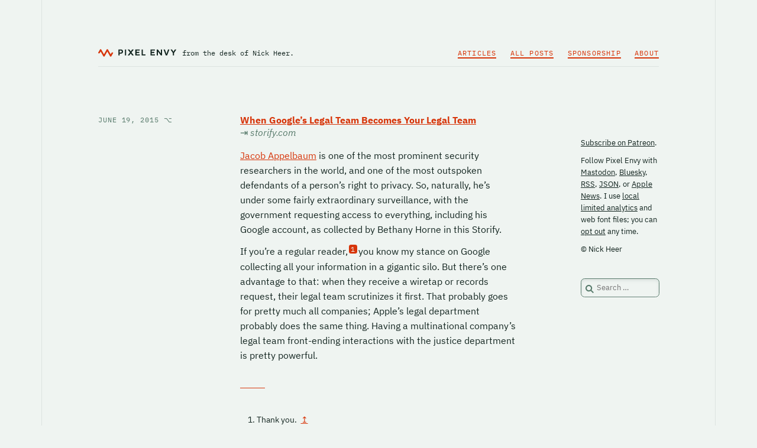

--- FILE ---
content_type: text/html; charset=UTF-8
request_url: https://pxlnv.com/linklog/when-googles-legal-team-becomes-your-legal-team/
body_size: 4142
content:

<!DOCTYPE html>
<html lang="en-CA" itemscope itemtype="https://schema.org/Article">
<head>
	<meta charset="UTF-8">
	<meta name="viewport" content="width=device-width">
	<meta name="fediverse:creator" content="@nickheer@c.im" />
	
	<title>When Google’s Legal Team Becomes Your Legal Team &ndash; Pixel Envy</title>
<meta name='robots' content='max-image-preview:large' />
<link rel='stylesheet' id='pxlnv-style-css' href='https://pxlnv.com/wordpress/wp-content/themes/pxlnv-x/style.css' type='text/css' media='all' />
<link rel="https://api.w.org/" href="https://pxlnv.com/wp-json/" /><link rel="alternate" title="JSON" type="application/json" href="https://pxlnv.com/wp-json/wp/v2/posts/16577" /><link rel="EditURI" type="application/rsd+xml" title="RSD" href="https://pxlnv.com/wordpress/xmlrpc.php?rsd" />
<link rel="canonical" href="https://pxlnv.com/linklog/when-googles-legal-team-becomes-your-legal-team/" />
<link rel="alternate" type="application/json" title="JSON Feed" href="https://pxlnv.com/feed/json/" />
<link rel="pingback" href="https://pxlnv.com/wordpress/xmlrpc.php">
	
	<script>
		if (document.cookie.indexOf("webfont=on") !== -1 || document.cookie.indexOf("webfont=") === -1) {
			var link = document.createElement("link");
			link.href = "https://pxlnv.com/wordpress/wp-content/themes/pxlnv-x/webfont.css";
			link.rel = "stylesheet";
			document.head.appendChild(link);
		}
	</script>
	
	<link rel="alternate" type="application/rss+xml" title="Pixel Envy" href="https://pxlnv.com/feed/">
	
			
			<meta name="description" content="Jacob Appelbaum is one of the most prominent security researchers in the world, and one of the most outspoken defendants of a person’s right to privacy. So, naturally, he’s under some fairly extraordinary surveillance, with the government requesting access to everything, including his Google account, as collected by Bethany Horne in this Storify. If you’re [&#8230;]">
		<link rel="canonical" href="https://pxlnv.com/linklog/when-googles-legal-team-becomes-your-legal-team/"> 
		
		
		
	<meta name="author" content="Nick Heer">
	<meta name="twitter:site" content="@pxlnv">
	<meta name="twitter:creator" content="@nickheer">
	<link rel="me" href="https://c.im/@nickheer">
	<link rel="me" href="https://mastodon.social/@pxlnv">
	
	<link rel="apple-touch-icon" href="/apple-touch-icon.png">
	<link rel="icon" type="image/x-icon" href="/wordpress/wp-content/themes/pxlnv-x/images/favicon.ico">
	<link rel="icon" href="/wordpress/wp-content/themes/pxlnv-x/images/favicon-32.png" sizes="32x32">
	<link rel="icon" href="/wordpress/wp-content/themes/pxlnv-x/images/favicon-96.png" sizes="96x96">
	
	<meta name="theme-color" content="#eff4f1" media="(prefers-color-scheme: light)">
	<meta name="theme-color" content="#142621" media="(prefers-color-scheme: dark)">
	
	<script>
	  var _paq = _paq || [];
	  _paq.push(['trackPageView']);
	  _paq.push(['enableLinkTracking']);
	  (function() {
		var u="//pxlnv.com/piwik/";
		_paq.push(['setTrackerUrl', u+'piwik.php']);
		_paq.push(['setSiteId', '1']);
		var d=document, g=d.createElement('script'), s=d.getElementsByTagName('script')[0];
		g.type='text/javascript'; g.async=true; g.defer=true; g.src=u+'piwik.js'; s.parentNode.insertBefore(g,s);
	  })();
	</script>
</head>

<body onload="setupZoom()" class="post-template-default single single-post postid-16577 single-format-standard wp-embed-responsive">
<div id="wrapper" class="hfeed">
<header id="header">
	<div id="header-items">
		<div id="branding">
			<div id="site-title" itemprop="publisher" itemscope itemtype="https://schema.org/Organization">
				<a href="/">
					<figure id="wordmark" title="Pixel Envy" aria-label="Pixel Envy logo">
						<svg xmlns="http://www.w3.org/2000/svg" width="180" height="20" viewBox="0 0 3853.06 360">
							<g id="logo" data-name="logo">
								<path id="svg-glyph" class="glyph" d="M617,360a37.38,37.38,0,0,1-32.26-18.63l-130-224.94a3.19,3.19,0,0,0-5.52,0l-130.68,225a37.29,37.29,0,0,1-64.52-.06L124,116.46a3.19,3.19,0,0,0-5.53,0l-41.14,71a27.77,27.77,0,0,1-23.95,13.81H24a24.12,24.12,0,0,1-16.86-6.62,23.44,23.44,0,0,1-3.92-28.57L89,18.54a37.29,37.29,0,0,1,64.51.08l130.08,225a3.2,3.2,0,0,0,5.54,0l130.68-225a37.28,37.28,0,0,1,64.52.07l130,224.89a3.19,3.19,0,0,0,5.53,0l41.13-71a27.75,27.75,0,0,1,23.94-13.81h29.41a24.09,24.09,0,0,1,16.86,6.63,23.44,23.44,0,0,1,3.92,28.57L649.28,341.46A37.41,37.41,0,0,1,617.05,360Z"></path>
								<path id="svg-wordmark" class="wordmark" d="M1123.4,15.32c24,0,48,4.64,68.63,21.48,21.47,17.68,35,45.05,35,78.73,0,34.53-14.74,63.16-37.9,80.85-20.21,15.58-42.95,19.37-65.68,19.37h-65.27v80a6.2,6.2,0,0,1-6.31,6.31h-47.58a6.57,6.57,0,0,1-6.74-6.31V21.64a6.58,6.58,0,0,1,6.74-6.32Zm24,61.48c-9.27-5.9-19.79-8.42-32-8.42h-57.27v94.31h56c11.79,0,23.58-1.68,32.43-7.58,11.78-7.15,18.94-20.21,18.94-39.58C1165.5,96.59,1158.34,84,1147.4,76.8Zm226.94-61.48a6.21,6.21,0,0,1,6.32,6.32V295.75a6.2,6.2,0,0,1-6.32,6.31h-47.58a6.56,6.56,0,0,1-6.73-6.31V21.64a6.57,6.57,0,0,1,6.73-6.32ZM1752.45,292c4.21,5.05,2.52,10.1-4.22,10.1H1685.5c-5.9,0-8-2.1-11-5.89l-67-91.37-67.37,91.37c-2.52,3.79-5,5.89-10.52,5.89h-63.16c-6.74,0-8.42-5.05-4.21-10.1l108.21-132.64L1464.45,25.85c-3.79-5.05-2.11-10.53,4.63-10.53h63.15c5.48,0,8,2.53,10.53,6.32L1608,110.06l63.16-88.42c3-3.79,5.48-6.32,11.37-6.32h63.58c6.74,0,8.42,5.48,4.21,10.53L1645.92,158.06ZM2043.39,15.32a6.57,6.57,0,0,1,6.73,6.32V62.9a6.57,6.57,0,0,1-6.73,6.32H1894.34v61.89h127.15a6.48,6.48,0,0,1,6.32,6.32v40.84a6.58,6.58,0,0,1-6.32,6.74H1894.34v63.58h149.05c3.79,0,6.73,2.52,6.73,6.31v40.85a6.56,6.56,0,0,1-6.73,6.31h-203a6.57,6.57,0,0,1-6.74-6.31V21.64a6.58,6.58,0,0,1,6.74-6.32Zm155.36,0a6.21,6.21,0,0,1,6.32,6.32v227H2327.6c3.79,0,6.73,2.52,6.73,6.31v40.85a6.56,6.56,0,0,1-6.73,6.31H2151.18a6.57,6.57,0,0,1-6.74-6.31V21.64a6.58,6.58,0,0,1,6.74-6.32Zm593.26,0a6.58,6.58,0,0,1,6.74,6.32V62.9a6.58,6.58,0,0,1-6.74,6.32H2643v61.89h127.16a6.47,6.47,0,0,1,6.31,6.32v40.84a6.57,6.57,0,0,1-6.31,6.74H2643v63.58H2792c3.79,0,6.74,2.52,6.74,6.31v40.85a6.57,6.57,0,0,1-6.74,6.31H2589.07a6.57,6.57,0,0,1-6.74-6.31V21.64a6.58,6.58,0,0,1,6.74-6.32ZM3091,21.64a6.48,6.48,0,0,1,6.31-6.32h45.48a6.47,6.47,0,0,1,6.31,6.32V295.75a6.47,6.47,0,0,1-6.31,6.31h-42.11c-5,0-8-.84-11.79-6.31L2951.17,116.38V295.75a6.48,6.48,0,0,1-6.32,6.31h-45a6.57,6.57,0,0,1-6.74-6.31V21.64a6.58,6.58,0,0,1,6.74-6.32h42.11c5.05,0,7.57,1.69,11.36,6.74L3091,201.43ZM3405.06,297c-1.68,4.63-4.63,6.31-9.68,6.31h-50.53c-5.47,0-8.42-1.68-10.1-6.31L3230.33,24.17c-2.11-5.06-.43-8.85,5.05-8.85h50.95c5.47,0,8.84,2.11,10.52,7.16l72.84,204.63h.85L3445.9,22.48c1.69-5.05,4.64-7.16,10.53-7.16H3507c5.05,0,7.15,3.79,5.05,8.85ZM3780.64,21.64c2.52-4.21,5.05-6.32,10.94-6.32h55.16c6.74,0,8,5.06,4.21,10.53L3744.42,182.9V295.75a6.47,6.47,0,0,1-6.31,6.31h-48a6.48,6.48,0,0,1-6.32-6.31V182.48L3578.11,25.85c-3.79-5.47-2.53-10.53,4.21-10.53h55.16c5.47,0,8,1.69,10.52,6.32l66.11,101.05Z"></path>
							</g>
						</svg>
					</figure>
				</a>
			</div>
			<div id="site-description">from the desk of <br>Nick Heer.</div>
		</div>
		
		<nav id="menu" itemscope itemtype="https://schema.org/SiteNavigationElement">
			<div class="menu-main-menu-container"><ul id="menu-main-menu" class="menu"><li id="menu-item-35782" class="menu-item menu-item-type-post_type menu-item-object-page menu-item-35782"><a href="https://pxlnv.com/articles/" itemprop="url"><span itemprop="name">Articles</span></a></li>
<li id="menu-item-35781" class="menu-item menu-item-type-post_type menu-item-object-page menu-item-35781"><a href="https://pxlnv.com/archives/" itemprop="url"><span itemprop="name">All Posts</span></a></li>
<li id="menu-item-35788" class="menu-item menu-item-type-post_type menu-item-object-page menu-item-35788"><a href="https://pxlnv.com/sponsorship/" itemprop="url"><span itemprop="name">Sponsorship</span></a></li>
<li id="menu-item-35792" class="menu-item menu-item-type-post_type menu-item-object-page menu-item-35792"><a href="https://pxlnv.com/about/" itemprop="url"><span itemprop="name">About</span></a></li>
</ul></div>		</nav>
	</div>
</header>

<div id="container">
	<main id="content"><article id="post-16577" class="category-linklog tag-fbi tag-google tag-nsa tag-privacy tag-security">
<header>
	<div class="sticker">
		
	<div class="entry-meta">
	<time class="entry-date" datetime="2015-06-19T13:14:35-06:00" title="June 19, 2015" itemprop="datePublished" pubdate>
		<a href="https://pxlnv.com/linklog/when-googles-legal-team-becomes-your-legal-team/" title="When Google’s Legal Team Becomes Your Legal Team" rel="bookmark">
			June 19, 2015 <i>&#x2325;</i>
		</a>
	</time>
	<meta itemprop="dateModified" content="June 19, 2015" /></div>	
		</div>
</header>

<div class="entry-content" itemprop="mainEntityOfPage">
<h1 class="link-title" itemprop="headline">		<a href="https://storify.com/bbhorne/jacob-appelbaum-s-legal-disclosure-from-google-abo" title="Link to source of When Google’s Legal Team Becomes Your Legal Team">When Google’s Legal Team Becomes Your Legal Team</a>
		<em><i>&rarrb;</i>
			storify.com		</em>
	</h1>
<meta itemprop="description" content="Jacob Appelbaum is one of the most prominent security researchers in the world, and one of the most outspoken defendants of a person’s right to privacy. So, naturally, he’s under some fairly extraordinary surveillance, with the government requesting access to everything, including his Google account, as collected by Bethany Horne in this Storify. If you’re [&hellip;]">

<p><a href="https://en.wikipedia.org/wiki/Jacob_Appelbaum">Jacob Appelbaum</a> is one of the most prominent security researchers in the world, and one of the most outspoken defendants of a person’s right to privacy. So, naturally, he’s under some fairly extraordinary surveillance, with the government requesting access to everything, including his Google account, as collected by Bethany Horne in this Storify.</p>

<p>If you’re a regular reader,<sup id="fnref:1"><a href="#fn:1" rel="footnote">1</a></sup> you know my stance on Google collecting all your information in a gigantic silo. But there’s one advantage to that: when they receive a wiretap or records request, their legal team scrutinizes it first. That probably goes for pretty much all companies; Apple’s legal department probably does the same thing. Having a multinational company’s legal team front-ending interactions with the justice department is pretty powerful.</p>

<div class="footnotes">
<hr />
<ol>

<li id="fn:1">
<p>Thank you.&#160;<a href="#fnref:1" rev="footnote">&#8613;&#xFE0E;</a></p>
</li>

</ol>
</div>

</div>
</article><footer class="footer">
</footer>
	</main>
	<aside id="sidebar" role="complementary">
	<div id="carbonads">
		<span>
			<span class="carbon-wrap">
				<script async type="text/javascript" src="//cdn.carbonads.com/carbon.js?zoneid=1698&serve=CVYD42E&placement=pxlnv" id="_carbonads_js"></script>
			</span>
		</span>
	</div>
	
	<div id="about">
		<p><a href="https://patreon.com/pxlnv">Subscribe on Patreon</a>.</p>
		<p>Follow Pixel Envy with <a href="https://mastodon.social/@pxlnv">Mastodon</a>, <a href="https://bsky.app/profile/pxlnv.bsky.social">Bluesky</a>, <a href="/feed">RSS</a>, <a href="/feed/json">JSON</a>, or <a href="https://apple.news/TAjcS0c5sRV2HYftzmJ6UMQ">Apple News</a>. I use <a href="/privacy">local limited analytics</a> and web font files; you can <a href="https://pxlnv.com/optout.php">opt out</a> any time.</p>
		<p>&copy; Nick Heer</p>
	</div>
	
	<div id="search"><form role="search" method="get" class="search-form" action="https://pxlnv.com/">
				<label>
					<span class="screen-reader-text">Search for:</span>
					<input type="search" class="search-field" placeholder="Search &hellip;" value="" name="s" />
				</label>
				<input type="submit" class="search-submit" value="Search" />
			</form></div>
</aside>
</div>

<footer id="footer">
	<span>Assembled from bits daily in Calgary and around the world. <br>Thank you for reading.</span>
	<div>
		<i>
			
		</i>
	</div>
</footer>

</div>
<script src="//pxlnv.com/zoom/zoom.min.js" type="text/javascript"></script>
</body>
</html>

--- FILE ---
content_type: text/css
request_url: https://pxlnv.com/wordpress/wp-content/themes/pxlnv-x/webfonts/mono/IBMPlexMono-Regular.css
body_size: 305
content:
/* Subset: Cyrillic */
@font-face {
	font-family: 'IBM Plex Mono';
	font-style: normal;
	font-weight: 400;
	src: local("IBM Plex Mono"), local("IBMPlexMono"), url("IBMPlexMono-Regular-Cyrillic.woff2") format("woff2");
	unicode-range: U+0400-045F, U+0472-0473, U+0490-049D, U+04A0-04A5, U+04AA-04AB, U+04AE-04B3, U+04B6-04BB, U+04C0-04C2, U+04CF-04D9, U+04DC-04DF, U+04E2-04E9, U+04EE-04F5, U+04F8-04F9
}
/* Subset: Latin1 */
@font-face {
	font-family: 'IBM Plex Mono';
	font-style: normal;
	font-weight: 400;
	src: local("IBM Plex Mono"), local("IBMPlexMono"), url("IBMPlexMono-Regular-Latin1.woff2") format("woff2");
	unicode-range: U+0000, U+000D, U+0020-007E, U+00A0-00FF, U+0131, U+0152-0153, U+02C6, U+02DA, U+02DC, U+2013-2014, U+2018-201A, U+201C-201E, U+2020-2022, U+2026, U+2030, U+2039-203A, U+2044, U+20AC, U+2122, U+2212, U+FB01-FB02
}
/* Subset: Latin2 */
@font-face {
	font-family: 'IBM Plex Mono';
	font-style: normal;
	font-weight: 400;
	src: local("IBM Plex Mono"), local("IBMPlexMono"), url("IBMPlexMono-Regular-Latin2.woff2") format("woff2");
	unicode-range: U+0100-0101, U+0104-0130, U+0132-0151, U+0154-017F, U+018F, U+0192, U+01A0-01A1, U+01AF-01B0, U+01FA-01FF, U+0218-021B, U+0237, U+0259, U+1E80-1E85, U+1E9E, U+20A1, U+20A4, U+20A6, U+20A8-20AA, U+20AD-20AE, U+20B1-20B2, U+20B4-20B5, U+20B8-20BA, U+20BD, U+20BF
}
/* Subset: Latin3 */
@font-face {
	font-family: 'IBM Plex Mono';
	font-style: normal;
	font-weight: 400;
	src: local("IBM Plex Mono"), local("IBMPlexMono"), url("IBMPlexMono-Regular-Latin3.woff2") format("woff2");
	unicode-range: U+0102-0103, U+01CD-01DC, U+1EA0-1EF9, U+20AB
}
/* Subset: Pi */
@font-face {
	font-family: 'IBM Plex Mono';
	font-style: normal;
	font-weight: 400;
	src: local("IBM Plex Mono"), local("IBMPlexMono"), url("IBMPlexMono-Regular-Pi.woff2") format("woff2");
	unicode-range: U+03C0, U+0E3F, U+2032-2033, U+2070, U+2074-2079, U+2080-2089, U+2113, U+2116, U+2126, U+212E, U+2150-2151, U+2153-215E, U+2190-2199, U+21A9-21AA, U+21B0-21B3, U+21B6-21B7, U+21BA-21BB, U+21C4, U+21C6, U+2202, U+2206, U+220F, U+2211, U+2215, U+221A, U+221E, U+222B, U+2248, U+2260, U+2264-2265, U+2500-259F, U+25CA, U+2713, U+274C, U+2B0E-2B11
}


--- FILE ---
content_type: image/svg+xml
request_url: https://pxlnv.com/wordpress/wp-content/themes/pxlnv-x/images/footer-light.svg
body_size: 1159
content:
<svg width="37px" height="20px" viewBox="0 0 37 20" version="1.1" xmlns="http://www.w3.org/2000/svg" xmlns:xlink="http://www.w3.org/1999/xlink">
	<defs>
		<path d="M53.8215832,117.817686 C53.200156,117.8164 52.6262317,117.484961 52.3145213,116.947365 L46.2414261,106.439042 C46.2147737,106.393053 46.1656436,106.364741 46.1124896,106.364741 C46.0593357,106.364741 46.0102056,106.393053 45.9835532,106.439042 L39.8786911,116.950168 C39.5665918,117.487317 38.9920584,117.817686 38.3708217,117.817037 C37.749585,117.816459 37.1756669,117.485094 36.8645672,116.947365 L30.7905377,106.440443 C30.7639463,106.394226 30.7146885,106.365738 30.6613677,106.365738 C30.6080469,106.365738 30.558789,106.394226 30.5321976,106.440443 L28.6102966,109.757287 C28.3785013,110.155892 27.9525465,110.401505 27.4914456,110.402437 L26.1189261,110.402437 C25.8261745,110.405588 25.5436904,110.294672 25.3312924,110.093176 C24.9714241,109.742908 24.8959383,109.192748 25.1481652,108.758497 L29.1554737,101.866001 C29.4677993,101.329175 30.0423077,100.999231 30.6633783,101 C31.2844488,101.000772 31.8581371,101.332139 32.1691303,101.869738 L38.2459628,112.380864 C38.2726825,112.427059 38.322001,112.455507 38.3753664,112.455507 C38.4287319,112.455507 38.4780504,112.427059 38.5047701,112.380864 L44.6096322,101.869738 C44.9216269,101.332388 45.4962786,101.001964 46.1176366,101.002638 C46.7389947,101.003312 47.312928,101.334982 47.623756,101.873008 L53.6968512,112.378996 C53.7234426,112.425213 53.7727004,112.453701 53.8260212,112.453701 C53.879342,112.453701 53.9285999,112.425213 53.9551913,112.378996 L55.8766252,109.062152 C56.1081971,108.663551 56.5340238,108.417909 56.995009,108.417002 L58.36893,108.417002 C58.6617739,108.413829 58.9443204,108.524937 59.1565637,108.72673 C59.516432,109.076998 59.5919177,109.627158 59.3396909,110.061409 L55.3295794,116.951569 C55.0168518,117.486908 54.4439064,117.816489 53.823919,117.817686 L53.8215832,117.817686 Z" id="path-9z_6bjf05--1"></path>
		<filter x="-7.2%" y="-8.9%" width="114.5%" height="135.7%" filterUnits="objectBoundingBox" id="filter-9z_6bjf05--2">
			<feOffset dx="0" dy="2" in="SourceAlpha" result="shadowOffsetOuter1"></feOffset>
			<feGaussianBlur stdDeviation="0.5" in="shadowOffsetOuter1" result="shadowBlurOuter1"></feGaussianBlur>
			<feColorMatrix values="0 0 0 0 1   0 0 0 0 1   0 0 0 0 1  0 0 0 1 0" type="matrix" in="shadowBlurOuter1"></feColorMatrix>
		</filter>
		<filter x="-5.8%" y="-5.9%" width="111.6%" height="129.7%" filterUnits="objectBoundingBox" id="filter-9z_6bjf05--3">
			<feGaussianBlur stdDeviation="0.5" in="SourceAlpha" result="shadowBlurInner1"></feGaussianBlur>
			<feOffset dx="0" dy="1" in="shadowBlurInner1" result="shadowOffsetInner1"></feOffset>
			<feComposite in="shadowOffsetInner1" in2="SourceAlpha" operator="arithmetic" k2="-1" k3="1" result="shadowInnerInner1"></feComposite>
			<feColorMatrix values="0 0 0 0 0.635294118   0 0 0 0 0.705882353   0 0 0 0 0.674509804  0 0 0 1 0" type="matrix" in="shadowInnerInner1"></feColorMatrix>
		</filter>
	</defs>
	<g id="Page-1" stroke="none" stroke-width="1" fill="none" fill-rule="evenodd">
		<g id="Black-and-White" transform="translate(-702.000000, -2953.000000)" fill-rule="nonzero">
			<g id="svg-glyph" transform="translate(678.000000, 2852.000000)">
				<use fill="black" fill-opacity="1" filter="url(#filter-9z_6bjf05--2)" xlink:href="#path-9z_6bjf05--1"></use>
				<use fill="#EFF4F2" xlink:href="#path-9z_6bjf05--1"></use>
				<use fill="black" fill-opacity="1" filter="url(#filter-9z_6bjf05--3)" xlink:href="#path-9z_6bjf05--1"></use>
			</g>
		</g>
	</g>
</svg>